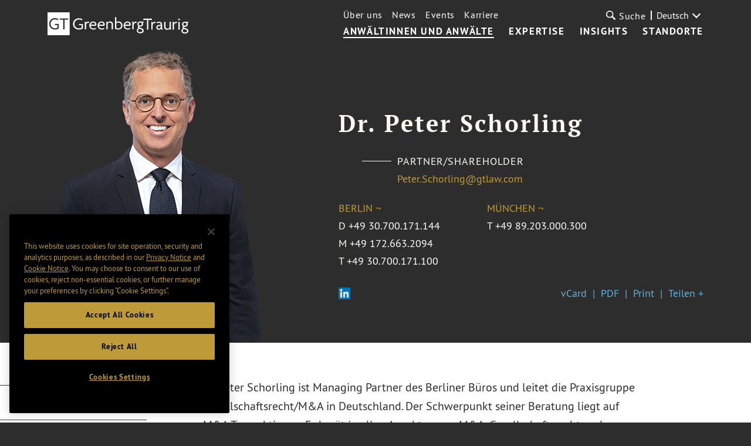

--- FILE ---
content_type: text/html; charset=utf-8
request_url: https://www.gtlaw.com/de/professionals/s/schorling-dr-peter
body_size: 16706
content:



<!DOCTYPE html>

<html ng-app="gtlaw" lang="de">
<head>
    <meta name="viewport" content="width=device-width, initial-scale=1">
    <link rel="icon" href="/favicon.ico" type="image/x-icon" />

    

    <!-- OneTrust Cookies Consent Notice start -->
    <script type="text/javascript" src="https://cdn.cookielaw.org/consent/6c184864-bc96-4b09-ab95-50eb0455389b/OtAutoBlock.js" data-document-language="true"></script>
    <script src="https://cdn.cookielaw.org/scripttemplates/otSDKStub.js" type="text/javascript" charset="UTF-8" data-domain-script="6c184864-bc96-4b09-ab95-50eb0455389b"></script>
    <script type="text/javascript">
        function OptanonWrapper() { }
    </script>
    <!-- OneTrust Cookies Consent Notice end -->


        <!-- Google Tag Manager -->
        <script>
        (function(w,d,s,l,i){w[l]=w[l]||[];w[l].push({'gtm.start':
        new Date().getTime(),event:'gtm.js'});var f=d.getElementsByTagName(s)[0],
        j=d.createElement(s),dl=l!='dataLayer'?'&l='+l:'';j.async=true;j.src=
        'https://www.googletagmanager.com/gtm.js?id='+i+dl;f.parentNode.insertBefore(j,f);
        })(window,document,'script','dataLayer','GTM-KNL4KD5');</script>
        <!-- End Google Tag Manager -->

    <link rel="canonical" href="https://www.gtlaw.com/de/professionals/s/schorling-dr-peter" />
    <link rel="alternate" href="https://www.gtlaw.com/en/professionals/s/schorling-dr-peter" hreflang="en" />
    <link rel="alternate" href="https://www.gtlaw.com/de/professionals/s/schorling-dr-peter" hreflang="de" />

    <title>Dr. Peter Schorling | Gesellschaftsrecht Anwalt | Greenberg Traurig LLP</title>
    <meta name="ik-alt-image" content="https://www.gtlaw.com/de/-/media/images/team/s/schorling_peter/schorling_peter.jpg?rev=de815fa5ba7c46638956e8291b6482ce&amp;sc_lang=de&amp;hash=F835102B3E812CD7426373DBB0B7AAA4" />
<meta name="title" content="Dr. Peter Schorling | Gesellschaftsrecht Anwalt | Greenberg Traurig LLP" />
<meta name="description" content="" />
<meta name="keywords" content="" />

<meta property="og:url" content="https://www.gtlaw.com/de/professionals/s/schorling-dr-peter" />
<meta property="og:type" content="website" />
<meta property="og:title" content="Dr. Peter Schorling | Gesellschaftsrecht Anwalt | Greenberg Traurig LLP" />
<meta property="og:description" content="" />

    <meta property="og:image" content="https://www.gtlaw.com/de/-/media/images/team/s/schorling_peter/schorling_peter_small.png?rev=bc481dbe484441baab1b39504d067bd8&amp;sc_lang=de&amp;hash=15AFEDF375D47B8D891F5978455EE4AA" />

<meta name="twitter:card" content="summary">
<meta name="twitter:site" content="@gt_law">
<meta name="twitter:title" content="Dr. Peter Schorling | Gesellschaftsrecht Anwalt | Greenberg Traurig LLP">
<meta name="twitter:dnt" content="on">
<meta name="twitter:description" content="">

    <meta name="twitter:image:src" content="https://www.gtlaw.com/de/-/media/images/team/s/schorling_peter/schorling_peter_small.png?rev=bc481dbe484441baab1b39504d067bd8&amp;sc_lang=de&amp;hash=15AFEDF375D47B8D891F5978455EE4AA">

<meta name="limitfilter" content="Anwaltssuche">
<meta name="oni_section" content="Anwaltssuche">
<meta name="oni_name" content="Dr. Peter Schorling">
<meta name="oni_name2" content="Dr. Peter Schorling">
<meta name="oni_name3" content="Dr. Peter Schorling">
<meta name="robots" content="INDEX, FOLLOW">

    <link href="/assets/main/site/css/site.v-75jl5ydnbiurjz3upkmha.css" rel="stylesheet">
    <link href="/assets/main/site/css/print.v-vrggcjns8qcdnsykc07avw.css" media="print" rel="stylesheet">
    <script src='https://www.google.com/recaptcha/api.js'></script>
</head>
<body>
        <!-- Google Tag Manager (noscript) -->
        <noscript>
            <iframe src="https://www.googletagmanager.com/ns.html?id=GTM-KNL4KD5" height="0" width="0" style="display:none;visibility:hidden"></iframe>
        </noscript>
        <!-- End Google Tag Manager (noscript) -->

    <!--stopindex-->
    <a tabindex="0" class="skip-main" href="#main-content">Skip to main content</a>
<nav class="site-nav white-text" ng-controller="Header" data-languages="[&quot;ar&quot;,&quot;de&quot;,&quot;en&quot;,&quot;en-GB&quot;,&quot;es&quot;,&quot;he&quot;,&quot;it&quot;,&quot;ja&quot;,&quot;ko&quot;,&quot;nl&quot;,&quot;pl&quot;,&quot;pt&quot;,&quot;zh&quot;]" id="site-nav--js">
    <a href="/de" class="site-logo">
        <img alt="home" class="site-nav__logo" src="/-/media/images/global-sitewide-images/logo_white.svg?rev=3ce6eb2889564453ba93e7fb611f7cad&amp;hash=30E486FAECD8ED3D3C294F0B6B93B346">
    </a>
    <input type="hidden" id="LogoBlack" value="/-/media/images/global-sitewide-images/logo.svg?rev=d07323a607914ace919ae5feec7c119b&amp;hash=59AF347B3177907F6747626218361229" />
    <input type="hidden" id="LogoWhite" value="/-/media/images/global-sitewide-images/logo_white.svg?rev=3ce6eb2889564453ba93e7fb611f7cad&amp;hash=30E486FAECD8ED3D3C294F0B6B93B346" />
    <div class="site-nav__nav-container">
        
        <ul class="site-nav__primary">
                        <li class="site-nav__primary-item">
                            <a class="site-nav__primary-link is-active" href="/de/professionals">Anwältinnen und Anwälte</a>
                        </li>
                        <li class="site-nav__primary-item">
                            <a class="site-nav__primary-link " href="/de/capabilities">Expertise</a>
                        </li>
                        <li class="site-nav__primary-item">
                            <a class="site-nav__primary-link " href="/de/insights">Insights</a>
                        </li>
                        <li class="site-nav__primary-item">
                            <a class="site-nav__primary-link " href="/de/locations">Standorte</a>
                        </li>
        </ul>
        <div class="site-nav__secondary">
            <ul class="site-nav__secondary-list">
                            <li class="site-nav__secondary-item">
                                <a class="site-nav__secondary-link " href="/de/our-firm">Über uns</a>
                            </li>
                            <li class="site-nav__secondary-item">
                                <a class="site-nav__secondary-link " href="/de/news">News</a>
                            </li>
                            <li class="site-nav__secondary-item">
                                <a class="site-nav__secondary-link " href="/de/events">Events</a>
                            </li>
                            <li class="site-nav__secondary-item">
                                <a class="site-nav__secondary-link " href="https://www.gtlaw.com/de/general/careers/berlin/karriere">Karriere</a>
                            </li>
            </ul>
                <button tabindex="0" class="site-nav__search-button" id="site-nav__search-button--js" type="button">
                    <div class="site-nav__search-submit-button-flex-container">
                        <span class="site-nav__search-submit-button-icon">
                            <svg aria-labelledby="loupe--368272" class="icon icon--loupe" role="img" alt="">
                                <title id="loupe--368272">search menu</title>
                                <use xlink:href="/-/media/images/system/icons.svg?rev=7208051fff604d3a89f4f496595d96e1&amp;hash=7B4C549A7836D816CAC00638FC7740BF#loupe"></use>
                            </svg>
                        </span>
                        <span class="site-nav__search-button-text">Suche</span>
                    </div>
                </button>
            <div tabindex="0" class="language-select">
                <div class="drop-down drop-down-language arrow-right">

                    <div class="current-selection">Deutsch</div>
                    <ul class="site-nav__language-toggle--js drop-down-options">
                            <li class="drop-down-option">
                                <a href="https://www.gtlaw.com/ar/professionals/s/schorling-dr-peter">العربية</a>
                            </li>
                            <li class="drop-down-option">
                                <a href="https://www.gtlaw.com/en/professionals/s/schorling-dr-peter">English</a>
                            </li>
                            <li class="drop-down-option">
                                <a href="https://www.gtlaw.com/en-gb/professionals/s/schorling-dr-peter">English (United Kingdom)</a>
                            </li>
                            <li class="drop-down-option">
                                <a href="https://www.gtlaw.com/es/professionals/s/schorling-dr-peter">espa&#241;ol</a>
                            </li>
                            <li class="drop-down-option">
                                <a href="https://www.gtlaw.com/he/professionals/s/schorling-dr-peter">עברית</a>
                            </li>
                            <li class="drop-down-option">
                                <a href="https://www.gtlaw.com/it/professionals/s/schorling-dr-peter">italiano</a>
                            </li>
                            <li class="drop-down-option">
                                <a href="https://www.gtlaw.com/ja/professionals/s/schorling-dr-peter">日本語</a>
                            </li>
                            <li class="drop-down-option">
                                <a href="https://www.gtlaw.com/ko/professionals/s/schorling-dr-peter">한국어</a>
                            </li>
                            <li class="drop-down-option">
                                <a href="https://www.gtlaw.com/nl/professionals/s/schorling-dr-peter">Nederlands</a>
                            </li>
                            <li class="drop-down-option">
                                <a href="https://www.gtlaw.com/pl/professionals/s/schorling-dr-peter">polski</a>
                            </li>
                            <li class="drop-down-option">
                                <a href="https://www.gtlaw.com/pt/professionals/s/schorling-dr-peter">portugu&#234;s</a>
                            </li>
                            <li class="drop-down-option">
                                <a href="https://www.gtlaw.com/zh/professionals/s/schorling-dr-peter">中文</a>
                            </li>
                    </ul>
                </div>
            </div>
        </div>
        <form class="site-nav__search-form" id="headerSearch" action="/sitesearch" ng-controller="SiteSearchHeader">
            <div class="site-nav__search-field-container">
                <label class="site-nav__search-field-label">
                    <span class="site-nav__search-field-label-text"></span>
                    <input class="site-nav__search-field" id="site-nav__search-field--js" ng-model="keyword" ng-change="typeAheadKeyup()" type="text" name="keyword">
                </label>
                <button class="site-nav__search-submit-button" type="submit">
                    <span class="site-nav__search-submit-button-icon">
                        <svg aria-labelledby="loupe--241101" class="icon icon--loupe" role="img" alt="">
                            <title id="loupe--241101">submit search</title>
                            <use xmlns:xlink="http://www.w3.org/1999/xlink" xlink:href="/-/media/images/system/icons.svg?rev=7208051fff604d3a89f4f496595d96e1&amp;hash=7B4C549A7836D816CAC00638FC7740BF#loupe"></use>
                        </svg>
                    </span>
                </button>
            </div>
            <div class="type-ahead-container" ng-show="typeAheadResults.length > 0">
                <ul>
                    <li class="type-ahead" ng-repeat="typeahead in typeAheadResults"><a class="title lazy-show lazy-show--from-bottom ng-lazyshow" ng-click="setKeywordHeader(typeahead)">{{typeahead}}</a></li>
                </ul>
            </div>
        </form>
    </div>
    <button aria-label="search menu and mobile navigation" class="site-nav__search-overlay-button" id="site-nav__search-overlay-button--js" type="button">
        <div class="site-nav__search-overlay-icon"></div>
    </button>
</nav>
    <!--startindex-->
    <div id="main-content">
        <input type="hidden" id="ShareLabel" value="Teilen +" />
<input type="hidden" id="ShareMinusLabel" value="Teilen -" />

<main class="page-bio-detail">
    <!--stopindex-->
    <div class="bio-hero">
                <div class="image-container">
                    <img src="/-/media/images/team/s/schorling_peter/schorling_peter_large.png?rev=75077ed8400147359b269a5ac0a4f76c&amp;sc_lang=de&amp;hash=BA6A06B1DACB1DEC3DB5BD8723CCC8EA" alt="Dr. Peter Schorling" />
                </div>

        <div class="bio-content">
            <div class="main-content">
                <h1 class="name">
                    Dr. Peter Schorling
                </h1>
                    <span class="main-title">Partner/Shareholder</span>
                                    <a href="javascript:window.open(&#39;/EmailDisclaimer?emailprefix=Peter.Schorling&amp;emaildomain=gtlaw.com&#39;,&#39;disclaimer&#39;,&#39;height=540,width=640,location=no,menubar=no,resizable=no,scrollbars=no,toolbar=no,status=no,left=100,top=100&#39;);void(0);" class="email email-disclaimer--js">
                        <span>Peter.Schorling@gtlaw.com</span>
                    </a>
            </div>
                <div class="offices">

                        <div class="office-item">
                            <a href="/de/locations/berlin" class="office-link">Berlin ¬</a>
                                <span class="phone">
                                    <span class="number-type">D</span>
                                    <a href="tel:+49 30.700.171.144" class="full-number">+49 30.700.171.144</a>
                                </span>
                                                            <span class="phone">
                                    <span class="number-type">M</span>
                                    <a href="tel:+49 172.663.2094" class="full-number">+49 172.663.2094</a>
                                </span>
                                                                                                                    <span class="phone">
                                    <span class="number-type">T</span>
                                    <a href="tel:+49 30.700.171.100" class="full-number">+49 30.700.171.100</a>
                                </span>
                                                    </div>
                        <div class="office-item">
                            <a href="/de/locations/munich" class="office-link">München ¬</a>
                                                                                                                                                <span class="phone">
                                    <span class="number-type">T</span>
                                    <a href="tel:+49 89.203.000.300" class="full-number">+49 89.203.000.300</a>
                                </span>
                                                    </div>
                </div>

            <div class="social-content">
                <div class="social">

                        <a href="https://www.linkedin.com/in/peter-schorling-28825217/" target="_blank" class="social-item icon">
                            <img src="/-/media/images/social/connector/linkedin.png?rev=7c7ecb11eefa48c5addab95dc792f617&amp;hash=B67157B71A7E829D2A0A51E1AA65F902" alt="LinkedIn" />
                        </a>
                    
                                    </div>
                <div class="share">
                    <a class="share-item" href="/sitecore/api/ssc/webapi/vcard/1/GetVCard/?itemGuid=8d3d3449-1679-4857-a237-a07a9b2af5b2">vCard</a>
                    <a class="share-item" href="https://1npdf11.onenorth.com/pdfrenderer.svc/v1/abcpdf11/GetRenderedPdfByUrl/Schorling Dr Peter.pdf/?url=https%3a%2f%2fwww.gtlaw.com%2fde%2fprofessionals%2fs%2fschorling-dr-peter%3fformat%3dpdf&amp;attachment=false" target="_blank">PDF</a>
                    <a class="share-item" href="#" onclick="window.print()">Print</a>
                    <a class="share-item share-button" href="javascript:void(0)">Teilen +</a>
                    <div class="bio-share-tool">
    <div class="bio-share-tools">

<ul class="share-tool-links">
            <li class="share-tool-link-container">
                <a href="http://www.linkedin.com/shareArticle?mini=true&amp;url=https%3a%2f%2fwww.gtlaw.com%2fde%2fprofessionals%2fs%2fschorling-dr-peter" class="share-tool-link share-tool-link--js" aria-label="Share via LinkedIn">
                    <img src="/-/media/images/social/connector/linkedin.png?rev=7c7ecb11eefa48c5addab95dc792f617&amp;hash=B67157B71A7E829D2A0A51E1AA65F902" alt="LinkedIn" />
                </a>
            </li>
            <li class="share-tool-link-container">
                <a href="http://twitter.com/intent/tweet?url=https%3a%2f%2fwww.gtlaw.com%2fde%2fprofessionals%2fs%2fschorling-dr-peter" class="share-tool-link share-tool-link--js" aria-label="Share via X">
                    <img src="/-/media/images/social/connector/twitter.png?rev=45d0ba7ad4b94315942116fdd40ef6d9&amp;hash=742281C5C37E23D37E852D60DC8D0187" alt="X" />
                </a>
            </li>
            <li class="share-tool-link-container">
                <a href="https://facebook.com/sharer/sharer.php?u=https%3a%2f%2fwww.gtlaw.com%2fde%2fprofessionals%2fs%2fschorling-dr-peter" class="share-tool-link share-tool-link--js" aria-label="Share via Facebook">
                    <img src="/-/media/images/social/connector/facebook.png?rev=aec823fee8844656a500420b62e11eb5&amp;hash=F15BE87120AF6E89B5F5CE0458E389A8" alt="Facebook" />
                </a>
            </li>
    <li class="share-tool-link-container">
        <a href="mailto:?body=https%3a%2f%2fwww.gtlaw.com%2fde%2fprofessionals%2fs%2fschorling-dr-peter" aria-label="Share link by email" class="share-tool-link icon-envelope"></a>
    </li>
    <li class="share-tool-link-container">
        <a href="javascript:void(0)" onclick="window.print()" aria-label="Print" class="share-tool-link icon-print"></a>
    </li>
</ul>
    </div>
</div>
                </div>
            </div>
            <!--startindex-->
        </div>
    </div>
    <!--startindex-->
        <noscript>
                <p>Berlin &#172;</p>
                <p>M&#252;nchen &#172;</p>
        </noscript>
    <div class="bio-main">
        <!--stopindex-->
        <div role="navigation" aria-label="Subnavigation" class="page-navigation page-navigation--js hide-page-nav-mobile">
    <div class="nav-mobile-prompt">Quicklinks</div>
    <div class="navigation-area lazy-show lazy-show--from-left lazy-show--js">
    </div>
        <input type="hidden" id="ExpandAll" value="ALLE" />
        <input type="hidden" id="CollapseAll" value="WENIGER" />
        <button class="expand-all expand-all--js">
            <span>ALLE</span>
        </button>
</div>
        <!--startindex-->
        <div class="main-content rich-text">
            <section aria-labelledby="profileHeading" class="section--js" data-index="0">
                <!--stopindex-->
                <h2 id="profileHeading" class="section-header lazy-show lazy-show--from-right lazy-show--js " style="display: none;">Profil</h2>
                <!--startindex-->
                <input type="hidden" id="ReadMoreLabel" value="Mehr +" />
<input type="hidden" id="ReadLessLabel" value="Weniger -" />

    <div class="rich-text"><p>Dr. Peter Schorling ist Managing Partner des Berliner B&uuml;ros und leitet die Praxisgruppe Gesellschaftsrecht/M&amp;A in Deutschland. Der Schwerpunkt seiner Beratung liegt auf M&amp;A Transaktionen. Er ber&auml;t in allen Aspekten von M&amp;A, Gesellschaftsrecht und Immobilienrecht. Er verf&uuml;gt &uuml;ber umfassende Expertise in den Bereichen Buy-Side- und Sell-Side-Transaktionen, Private Equity, Joint Ventures, Unternehmensrestrukturierungen und Kapitalm&auml;rkte. Dazu geh&ouml;ren auch insbesondere grenz&uuml;berschreitende Projekte f&uuml;r internationale Mandaten. Er verf&uuml;gt &uuml;ber umfangreiche Erfahrung in der Beratung von Mandanten aus den Sektoren Immobilienwirtschaft, Data Center, sowie Medien, Technologie und Telekommunikation.</p>
<p>Aufgrund seiner vielf&auml;ltigen Erfahrung wird Dr. Peter Schorling in s&auml;mtlichen Anwaltsverzeichnissen als f&uuml;hrender Berater gew&uuml;rdigt. Er gilt als &bdquo;hervorragender Anwalt&ldquo; und als &bdquo;scharfsinnig und ein schneller Denker, wodurch er sich in Verhandlungen z&uuml;gig anpassen kann&ldquo; (Chambers and Partners 2024 und 2025).&nbsp;Vom&nbsp;<em>Handelsblatt&nbsp;</em>wurde er zum &bdquo;Anwalt des Jahres 2018 und 2017, Private Equity&ldquo; gek&uuml;rt. Dar&uuml;ber hinaus wird er von&nbsp;JUVE seit 2015 und von&nbsp;Who is Who Legal&nbsp;seit<em> 2016 </em>als &bdquo;F&uuml;hrender Partner im Immobilienwirtschaftsrecht&ldquo; ausgezeichnet. Chambers Ranked ihn seit 2010 f&uuml;r seine Arbeit im Immobilienrecht und seit 2022 f&uuml;r seine Expertise im Bereich Corporate/M&amp;A.</p>
<p>Vor seinem Wechsel zu Greenberg Traurig war Dr. Peter Schorling Partner bei anderen f&uuml;hrenden internationalen Kanzleien und arbeitete au&szlig;erdem f&uuml;r Merrill Lynch, Global Principal Investments in London.</p>
<p>Schwerpunkte
</p>
<ul>
    <li>Mergers &amp; Acquisitions (private and public)
    </li>
    <li>Joint Ventures
    </li>
    <li>Gesellschaftsrecht
    </li>
    <li>Immobilientransaktionen
    </li>
</ul></div>


            </section>

                <section aria-labelledby="capabilitiesHeading" class="section--js " data-index="1">
                    <h2 id="capabilitiesHeading" class="section-header lazy-show lazy-show--from-right lazy-show--js">Expertise</h2>
                    <div class="inline-list lazy-show lazy-show--from-bottom lazy-show--js">

                        <div class="list-section">
                                <a class="list-item-link" href="/de/capabilities/corporate">Gesellschaftsrecht</a>
                                <a class="list-item-link" href="/de/capabilities/venture-capital-emerging-technology">Venture Capital & Neue Technologien</a>
                                <a class="list-item-link" href="/de/capabilities/real-estate">Immobilienwirtschaftsrecht </a>
                                <a class="list-item-link" href="/de/capabilities/corporate/mergers-acquisitions">M&A</a>
                                <a class="list-item-link" href="/de/capabilities/corporate/private-equity">Private Equity</a>
                                <a class="list-item-link" href="/de/capabilities/real-estate/real-estate-investment-trusts-reits">Real Estate Investment Trusts (REITs)</a>
                                <a class="list-item-link" href="/de/capabilities/real-estate/real-estate-funds">Immobilienfonds</a>
                                <a class="list-item-link" href="/de/capabilities/corporate/institutional-investors">Institutional Investors</a>
                                <a class="list-item-link" href="/de/capabilities/hospitality">Hotels</a>
                                <a class="list-item-link" href="/de/capabilities/innovation-artificial-intelligence">Innovation und künstliche Intelligenz</a>
                        </div>
                    </div>
                </section>
                                        <section aria-labelledby="experienceAndAffiliationsHeading" class="section--js" data-index="3">
                    <h2 id="experienceAndAffiliationsHeading" class="section-header lazy-show lazy-show--from-right lazy-show--js">Anerkennung durch den Markt</h2>
                    <div class="lazy-show lazy-show--from-bottom lazy-show--js">
                        

                            <div class="accordion accordion--js">
                                <div class="accordion-label">
                                    <label>Auszeichnungen</label>
                                    <button class="plus-icon" aria-label="Toggle expand or collapse of accordion"></button>
                                </div>
                                <div class="accordion-container">
                                    <div class="accordion-content">
                                        <ul>
    <li>Ausgew&auml;hlt von <em>The Legal 500 EMEA</em>, 2022-2025<br />
    <ul>
        <li>Gesellschaftsrecht</li>
        <li>M&amp;A: mittlere Deals</li>
        <li>Immobilienwirtschaftsrecht</li>
    </ul>
    </li>
    <li>Gelistet in <em>Chambers Global</em>, Germany - Corporate/M&amp;A: Mid-Market, 2023-2025</li>
    <li>Gelistet in <em>Chambers Europe</em>
    <ul>
        <li>Immobilienwirtschaftsrecht, 2016-2024</li>
        <li>Corporate/M&amp;A: Mid-Market, 2023-2024</li>
    </ul>
    </li>
    <li>Gelistet in <em>IFLR1000</em>, "Notable Practitioner", M&amp;A, 2019-2022</li>
    <li>Empfohlen von&nbsp;<em>Handelsblatt/Best Lawyers&nbsp;</em>&nbsp;als einer der f&uuml;hrenden Anw&auml;lte f&uuml;r Gesellschaftsrecht und Venture Capital 2020-2025</li>
    <li>Empfohlen von&nbsp;<em>Handelsblatt/Best Lawyers</em>&nbsp;als einer der f&uuml;hrenden Anw&auml;lte f&uuml;r die Bereiche M&amp;A, Immobilienwirtschaftsrecht und Private Equity in Deutschland 2018-2025</li>
    <li>JUVE Handbuch f&uuml;r Wirtschaftskanzleien:
    <ul>
        <li>F&uuml;hrender Partner im Immobilienwirtschaftsrecht,&nbsp;<em>JUVE&nbsp;</em>2017-2025</li>
    </ul>
    </li>
    <li>&bdquo;Peter Schorling ist ein beeindruckender Anwalt &ndash; er ist immer erreichbar, hat kluge Ideen und w&auml;gt sehr genau ab, in welchen Punkten seine Mandanten nachgeben sollen und in welchen nicht.&ldquo; (<em>Chambers and Partners</em>, 2025)</li>
    <li>&bdquo;Er ist scharfsinnig und ein schneller Denker, was es ihm erm&ouml;glicht, sich schnell an Verhandlungen anzupassen; Ich w&uuml;rde jeden Kampf zusammen mit ihm aufnehmen." (<em>Chambers and Partners</em>, 2024)</li>
    <li>"besonders schnell in der Bearbeitung verschiedener Themen, sehr pragmatisch, sehr gutes Branchenwissen", Mandant (<em>JUVE</em>, 2023/2024)</li>
    <li>"unternehmerisch und fachlich versiert", Wettbewerber (<em>JUVE</em>, 2023/2024)</li>
    <li>,,Peter Schorling: Im besten Sinne unser trusted Advisor &ndash; er hat eine wahnsinnig schnelle Auffassungsgabe, beh&auml;lt zu jeder Zeit den Blick f&uuml;r das Ganze und verhandelt unglaublich stark. Wir sind zusammen schon eine erhebliche Wegstrecke gegangen und freuen uns, Peter Schorling auch in Zukunft an unserer Seite zu wissen.&ldquo; (<em>The Legal 500</em>, 2023)</li>
    <li>,,Peter Schorling ist punktgenau und verhandlungsstark. Er ist der Gegenseite meist drei Schritte voraus.&ldquo; (<em>The Legal 500</em>, 2023)</li>
    <li>&bdquo;Peter Schorling wird aufgrund seiner St&auml;rke im deutschen Markt in die Rangliste aufgenommen. Er ist gut positioniert, um grenz&uuml;berschreitende &Uuml;bernahmen abzuwickeln genauso wie bei der Gr&uuml;ndung von Joint Ventures in den verschiedensten Branchen zu beraten."&nbsp;(<em>Chambers and Partners,</em>&nbsp;2023)</li>
    <li>&bdquo;Peter Schorling zeichnet sich durch hervorragende analytische F&auml;higkeiten aus, die es ihm erm&ouml;glichen, komplexe Sachverhalte und Strukturen schnell zu &uuml;berblicken.&ldquo; (<em>Chambers and Partners,</em>&nbsp;2023)</li>
    <li>&bdquo;Er ist klug und versiert und versteht die komplexen Zusammenh&auml;nge der Mandate.&ldquo;&nbsp;(<em>Chambers and Partners,</em>&nbsp;2023)</li>
    <li>&bdquo;Peter Schorling ist ein hervorragender Berater und Begleiter bei komplexen internationalen Akquisitionen.&ldquo; (<em>Chambers and Partners,</em>&nbsp;2023)</li>
    <li>&bdquo;Er versteht es, auch die komplexesten Probleme zu l&ouml;sen, was in Verhandlungen zu einer sehr hohen Probleml&ouml;sungskompetenz f&uuml;hrt. Er ist auch jederzeit sehr kurzfristig verf&uuml;gbar und sorgt mit seinem Team f&uuml;r eine sehr schnelle Abwicklung."&nbsp;(<em>Chambers and Partners,</em>&nbsp;2022)</li>
    <li>&bdquo;besonders schnell, pragmatisch, sehr gutes Branchenwissen&ldquo;&nbsp;(<em>JUVE,&nbsp;</em>2022)</li>
    <li>&bdquo;F&uuml;r Transaktionen ist das Team um Dr. Peter Schorling ein echtes Powerhouse, welches schnell und effizient agiert. Durch die mittlerweile stark gewachsene Partnerriege k&ouml;nnen wir jederzeit auf den richtigen Anwalt f&uuml;r das jeweilige Thema zugreifen. Die junge Generation besticht durch ihre Fachkompetenz und Pragmatik.&ldquo;&nbsp;(<em>The Legal 500</em>, 2022)</li>
    <li>&bdquo;Dr. Peter Schorling f&uuml;hrt ein echtes Team, das Mandate effizient und ohne Reibungsverluste bearbeitet.&ldquo;&nbsp;(<em>The Legal 500</em>, 2022)</li>
    <li>&bdquo;Superstar ohne Ego mit messerscharfen Verstand&ldquo;&nbsp;(<em>The Legal 500</em>, 2021)</li>
    <li>&bdquo;Dr. Peter Schorling zeichnet sich durch eine bedingungslose Identifikation mit den Zielen des Mandanten und ein &uuml;berdurchschnittliches Verhandlungsgeschick aus. Er ist bescheiden und absolut ergebnisorientiert.&ldquo;&nbsp;(<em>The Legal 500</em>, 2021)&nbsp;</li>
    <li>&bdquo;Ausgezeichneter Anwalt, sehr kluger Kopf mit einem herragenden Team.&ldquo;&nbsp;(<em>The Legal 500</em>, 2021)</li>
    <li>&bdquo;Dr. Peter Schorling verbindet geschickt das Immobilienrecht mit dem Gesellschaftsrecht. Damit ist er f&uuml;r uns eine echte Waffe, insbesondere bei Share-Deal-Transaktionen.&ldquo;&nbsp;(<em>The Legal 500</em>, 2021)</li>
    <li>&bdquo;Dr. Schorling verbindet exzellente, &auml;u&szlig;erst pragmatische und vielseitige Beratung mit dem Fokus auf den Erfolg der Transaktion.&ldquo;&nbsp;(<em>The Legal 500</em>, 2021)</li>
    <li>&bdquo;exzellentes Verhandlungsgeschick und dadurch Top-Ergebnisse; bescheiden und unaufgeregt; tiefes wirtschaftliches Verst&auml;ndnis der Deals und daher nicht nur als Anwalt, sondern auch als Berater im Sinne eines ,vertrauensw&uuml;rdigen Unternehmensberater&lsquo; top; zudem unglaublich sympathisch.&ldquo;&nbsp;(<em>The Legal 500</em>, 2021)</li>
    <li>&bdquo;Peter Schorling, Oliver Markmann immer sehr reaktionsschnell, sehr unternehmerisch denkend und gute F&uuml;hrung in komplexen Situationen.&ldquo;&nbsp;(<em>The Legal 500</em>, 2021)</li>
    <li>&bdquo;Peter Schorling wird von einem Mandanten als ,mein bervorzugter und vertrauensw&uuml;rdigster Immobilienanwalt in Deutschland&lsquo; beschrieben.&ldquo;&nbsp;(<em>Chambers and Partners,</em>&nbsp;2021)</li>
    <li>&bdquo;brillanter Verhandlungsf&uuml;hrer und einer der schnellsten Anw&auml;lte, die ich kenne.&ldquo;&nbsp;(<em>Chambers and Partners,</em>&nbsp;2020)</li>
    <li>&bdquo;ausgesprochen l&ouml;sungsorientiert&ldquo;&nbsp;(<em>Chambers and Partners,</em>&nbsp;2020)</li>
    <li><em>Handelsblatt<em>/Best Lawyers</em></em>&nbsp;listet Peter Schorling 2020 und 2018 als Anwalt des Jahres im Bereich M&amp;A</li>
    <li>Teammitglied, <em>Chambers USA</em> Award for Excellence, Real Estate (2017)</li>
    <li>&bdquo;der ,fachlich pr&auml;zise&lsquo; Peter Schorling&ldquo; (<em>The Legal 500</em>, 2017)</li>
    <li>&bdquo;,bei Verhandlungen hart, aber konstruktiv und fair&lsquo;, Mandant&ldquo; (<em>JUVE,&nbsp;</em>2017)</li>
    <li>F&uuml;hrender Partner im Immobilienwirtschaftsrecht, <em>JUVE </em>2017, 2016 und 2015</li>
    <li><em>Who&lsquo;s Who Legal </em>zeichnet ihn 2016 im Bereich Real Estate als f&uuml;hrenden Anwalt aus und listet ihn 2017 erneut</li>
    <li>Empfohlen von <em>Best Lawyers</em> 2017 f&uuml;r M&amp;A sowie Private Equity und als Anwalt des Jahres in beiden Bereichen gek&uuml;rt</li>
    <li>&bdquo;der ,l&ouml;sungsorientierte und sehr engagierte&lsquo; Peter Schorling&ldquo; (<em>The Legal 500</em>, 2016)</li>
    <li>&bdquo;Mandanten loben seine verbindliche Herangehensweise und beschreiben ihn als ,sehr klar und verhandlungsstark&lsquo;&ldquo; (<em>Chambers and Partners,&nbsp;</em>2016)</li>
    <li>&bdquo;Mandanten loben den ,sorgf&auml;ltigen&lsquo; Peter Schorling f&uuml;r seine ,sehr gute Arbeit&lsquo;.&ldquo; (<em>Chambers and Partners,&nbsp;</em>2015)</li>
    <li>&bdquo;,exzellenten&lsquo; Peter Schorling&rdquo; (<em>The Legal 500</em>, 2015)</li>
    <li>&bdquo;Peter Schorling betreut den Bereich Gesellschaftsrecht und M&amp;A und ist ,erfahren, sympathisch und immer erreichbar&lsquo;.&ldquo; (<em>The Legal 500</em>, 2015)</li>
    <li>&bdquo;Mandanten sagen &uuml;ber Peter Schorling, er sei ein ,geschickter Verhandlungsf&uuml;hrer, der die Ziele seiner Mandanten versteht und sich bei Ver&auml;nderungen schnell anpasst.&lsquo; Weitere Befragte heben seine kreative Herangehensweise hervor: ,Er ist dynamisch und hat viele Ideen, um Probleme zu &uuml;berwinden.&lsquo;&ldquo; (<em>Chambers and Partners,</em> 2014)</li>
    <li>&bdquo;,sehr dienstleistungsorientiert u. reaktionsschnell, starkes Netzwerk bei Investoren in London, hilfreich auch bei strategischer Gesch&auml;ftsentwicklung&lsquo;&ldquo;, Mandant (<em>JUVE,&nbsp;</em>2014)</li>
    <li>&bdquo;Befragte beschreiben Peter Schorling als ,rising star&lsquo;&ldquo; (<em>Chambers and Partners,&nbsp;</em>2013)</li>
    <li>&bdquo;schnell, faire Abrechnung, f&uuml;hle mich in guten H&auml;nden&ldquo;, Mandant (<em>JUVE,&nbsp;</em>2013)</li>
    <li>&bdquo;Befragte bewundern Peter Schorling f&uuml;r seine ,detaillierte und effiziente&lsquo; Arbeitsweise. Einer seiner Mandanten bemerkt: ,Man &uuml;bergibt ihm ein bestimmte Aufgabe und er f&uuml;hrt diese pr&auml;zise aus.&lsquo;&ldquo; (<em>Chambers and Partners,&nbsp;</em>2012)</li>
    <li>&bdquo;,pragmatisch, wirtschaftlich denkend&lsquo;, ,engagiert sich stark f&uuml;r Mandanten und Deal&lsquo;, Mandanten&ldquo; (<em>JUVE,&nbsp;</em>2012)</li>
    <li>&bdquo;,auch unter Zeitdruck erstklassig&lsquo;, ,unternehmerisch denkender Anwalt&lsquo;, Mandanten&ldquo; (<em>JUVE,&nbsp;</em>2012)</li>
    <li>&bdquo;Laut Befragten ist Peter Schorling ,dynamisch und kundenfokussiert&lsquo;&ldquo; (<em>Chambers and Partners,&nbsp;</em>2010)</li>
</ul>
                                    </div>
                                </div>
                            </div>
                                            </div>
                </section>
                                <section aria-labelledby="credentialsHeading" class="section--js" data-index="4">
                        <h2 id="credentialsHeading" class="section-header lazy-show lazy-show--from-right lazy-show--js">Ausbildung</h2>
                        <div class="lazy-show lazy-show--from-bottom lazy-show--js">
                            <div class="two-col">
                                <div class="column">
                                        <div class="credential-label">Akademische Ausbildung</div>
                                        <ul>
                                                <li>
Zweites juristisches Staatsexamen, Berlin, 2002
<div>
<div>
<div id="_com_1" language="JavaScript"> </div>
</div>
</div>                                                </li>
                                                <li>
Dr. iur., Friedrich Schiller Universit&auml;t Jena, 2002                                                </li>
                                                <li>
<span>Erstes juristisches Staatsexamen, Ludwigs-Maximilian Universit&auml;t, M&uuml;nchen, 1998</span>                                                </li>
                                        </ul>
                                    
                                </div>
                                <div class="column">
                                        <div class="credential-label">Zulassung</div>
                                        <ul>
                                                    <li>
Deutschland                                                    </li>
                                        </ul>
                                                                                                                <div class="credential-label">Sprache</div>
                                        <ul>
                                                            <li>
                                                                Deutsch
                                                            </li>
                                                            <li>
                                                                Englisch
                                                            </li>
                                                            <li>
                                                                Französisch
                                                            </li>
                                        </ul>
                                </div>
                            </div>
                        </div>
                    </section>
        </div>
<div class="section--js" data-index="5">
    <div class="related-content news-insights-and-events" 
         ng-controller="NewsInsightsAndEvents" ng-cloak 
         data-related-id="8d3d3449-1679-4857-a237-a07a9b2af5b2" 
         data-page-type="Professionals" 
         data-language="de" 
         ng-init="setValues({&quot;Featured&quot;:[],&quot;FeaturedHasMore&quot;:false,&quot;Insights&quot;:{&quot;InsightsSearchResults&quot;:[],&quot;HasMoreResults&quot;:false},&quot;News&quot;:{&quot;NewsSearchResults&quot;:[{&quot;EntityId&quot;:&quot;ef05515c-2c61-4da2-bb9c-d5b000b9134d&quot;,&quot;EntityTitle&quot;:&quot;Greenberg Traurig Attorneys Recognized in IFLR1000 2025 Western Europe Rankings&quot;,&quot;Url&quot;:&quot;/de/news/2025/10/press-releases/greenberg-traurig-attorneys-recognized-in-iflr1000-2025-western-europe-rankings&quot;,&quot;Target&quot;:&quot;_self&quot;,&quot;Image&quot;:null,&quot;Level&quot;:null,&quot;Phone&quot;:null,&quot;Email&quot;:null,&quot;EmailDisclaimer&quot;:null,&quot;EmailLink&quot;:null,&quot;Type&quot;:&quot;Press Release&quot;,&quot;Locations&quot;:null,&quot;Services&quot;:null,&quot;Date&quot;:&quot;October 29, 2025&quot;,&quot;Abstract&quot;:null,&quot;ReadTime&quot;:&quot;2 min read&quot;,&quot;Source&quot;:&quot;&quot;,&quot;ButtonLabel&quot;:null,&quot;Title&quot;:null,&quot;StartDate&quot;:null,&quot;IkDate&quot;:&quot;10.29.2025&quot;,&quot;SortDate&quot;:&quot;2025-10-29T00:00:00&quot;,&quot;EventPresentationName&quot;:null},{&quot;EntityId&quot;:&quot;5f134d94-2974-4dfb-8f61-05741f5f2175&quot;,&quot;EntityTitle&quot;:&quot;Greenberg Traurig Strengthens Real Estate Financing, Restructuring Practices, Adding Dr. Anke Johann in Munich&quot;,&quot;Url&quot;:&quot;/de/news/2025/10/media-coverage/greenberg-traurig-strengthens-real-estate-financing-restructuring-practices-adding-dr-anke-johann-in-munich&quot;,&quot;Target&quot;:&quot;_self&quot;,&quot;Image&quot;:null,&quot;Level&quot;:null,&quot;Phone&quot;:null,&quot;Email&quot;:null,&quot;EmailDisclaimer&quot;:null,&quot;EmailLink&quot;:null,&quot;Type&quot;:&quot;Media Coverage&quot;,&quot;Locations&quot;:null,&quot;Services&quot;:null,&quot;Date&quot;:&quot;October 24, 2025&quot;,&quot;Abstract&quot;:null,&quot;ReadTime&quot;:&quot;Less than a minute&quot;,&quot;Source&quot;:&quot;Leaders League&quot;,&quot;ButtonLabel&quot;:null,&quot;Title&quot;:null,&quot;StartDate&quot;:null,&quot;IkDate&quot;:&quot;10.24.2025&quot;,&quot;SortDate&quot;:&quot;2025-10-24T00:00:00&quot;,&quot;EventPresentationName&quot;:null},{&quot;EntityId&quot;:&quot;b368e848-bdb5-409a-95c7-9d47da00e1f3&quot;,&quot;EntityTitle&quot;:&quot;Greenberg Traurig verst&#228;rkt den Praxisbereich Immobilienfinanzierung- und restrukturierung mit der Partnerin Dr. Anke Johann am Standort M&#252;nchen&quot;,&quot;Url&quot;:&quot;/de/news/2025/10/press-releases/greenberg-traurig-strengthens-real-estate-financing-adding-anke-johann-in-munich&quot;,&quot;Target&quot;:&quot;_self&quot;,&quot;Image&quot;:null,&quot;Level&quot;:null,&quot;Phone&quot;:null,&quot;Email&quot;:null,&quot;EmailDisclaimer&quot;:null,&quot;EmailLink&quot;:null,&quot;Type&quot;:&quot;Press Release&quot;,&quot;Locations&quot;:null,&quot;Services&quot;:null,&quot;Date&quot;:&quot;October 02, 2025&quot;,&quot;Abstract&quot;:null,&quot;ReadTime&quot;:&quot;2 min read&quot;,&quot;Source&quot;:&quot;&quot;,&quot;ButtonLabel&quot;:null,&quot;Title&quot;:null,&quot;StartDate&quot;:null,&quot;IkDate&quot;:&quot;10.02.2025&quot;,&quot;SortDate&quot;:&quot;2025-10-02T00:00:00&quot;,&quot;EventPresentationName&quot;:null},{&quot;EntityId&quot;:&quot;2ddd0e41-b556-4365-ae69-15d8bb66ce6f&quot;,&quot;EntityTitle&quot;:&quot;Greenberg Traurig, Taylor Wessing and Orrick Snag Rivals in Notable European Moves&quot;,&quot;Url&quot;:&quot;/de/news/2025/08/media-coverage/greenberg-traurig-taylor-wessing-and-orrick-snag-rivals-in-notable-european-moves&quot;,&quot;Target&quot;:&quot;_self&quot;,&quot;Image&quot;:null,&quot;Level&quot;:null,&quot;Phone&quot;:null,&quot;Email&quot;:null,&quot;EmailDisclaimer&quot;:null,&quot;EmailLink&quot;:null,&quot;Type&quot;:&quot;Media Coverage&quot;,&quot;Locations&quot;:null,&quot;Services&quot;:null,&quot;Date&quot;:&quot;August 04, 2025&quot;,&quot;Abstract&quot;:null,&quot;ReadTime&quot;:&quot;Less than a minute&quot;,&quot;Source&quot;:&quot;Law.com International&quot;,&quot;ButtonLabel&quot;:null,&quot;Title&quot;:null,&quot;StartDate&quot;:null,&quot;IkDate&quot;:&quot;08.04.2025&quot;,&quot;SortDate&quot;:&quot;2025-08-04T00:00:00&quot;,&quot;EventPresentationName&quot;:null}],&quot;HasMoreResults&quot;:true},&quot;PastEvents&quot;:{&quot;EventsSearchResults&quot;:[{&quot;EntityId&quot;:&quot;352108ba-eb7c-436d-bc07-bccc8319dbab&quot;,&quot;EntityTitle&quot;:&quot;EXPO REAL: Real Estate Fair and Conference in Munich&quot;,&quot;Url&quot;:&quot;/de/events/2025/10/expo-real-real-estate-fair-and-conference-in-munich&quot;,&quot;Target&quot;:&quot;_self&quot;,&quot;Image&quot;:&quot;&quot;,&quot;Level&quot;:null,&quot;Phone&quot;:null,&quot;Email&quot;:null,&quot;EmailDisclaimer&quot;:null,&quot;EmailLink&quot;:null,&quot;Type&quot;:&quot;Event&quot;,&quot;Locations&quot;:null,&quot;Services&quot;:null,&quot;Date&quot;:&quot;06 October 2025 - 10 October 2025&quot;,&quot;Abstract&quot;:null,&quot;ReadTime&quot;:&quot;&quot;,&quot;Source&quot;:&quot;Munich, Germany&quot;,&quot;ButtonLabel&quot;:&quot;&quot;,&quot;Title&quot;:null,&quot;StartDate&quot;:&quot;10/6/2025 9:00:00 AM&quot;,&quot;IkDate&quot;:&quot;10.06.2025&quot;,&quot;SortDate&quot;:&quot;2025-10-06T09:00:00&quot;,&quot;EventPresentationName&quot;:&quot;EXPO REAL: Real Estate Fair and Conference in Munich&quot;},{&quot;EntityId&quot;:&quot;c17f05e3-5db6-42f4-8dcd-fa2ba64e2086&quot;,&quot;EntityTitle&quot;:&quot;GT Talent Day 2025&quot;,&quot;Url&quot;:&quot;/de/events/2025/09/gt-talent-day-2025&quot;,&quot;Target&quot;:&quot;_self&quot;,&quot;Image&quot;:&quot;&quot;,&quot;Level&quot;:null,&quot;Phone&quot;:null,&quot;Email&quot;:null,&quot;EmailDisclaimer&quot;:null,&quot;EmailLink&quot;:null,&quot;Type&quot;:&quot;Event&quot;,&quot;Locations&quot;:null,&quot;Services&quot;:null,&quot;Date&quot;:&quot;26 September 2025&quot;,&quot;Abstract&quot;:null,&quot;ReadTime&quot;:&quot;&quot;,&quot;Source&quot;:&quot;Berlin, Germany&quot;,&quot;ButtonLabel&quot;:&quot;&quot;,&quot;Title&quot;:null,&quot;StartDate&quot;:&quot;9/26/2025 2:00:00 PM&quot;,&quot;IkDate&quot;:&quot;09.26.2025&quot;,&quot;SortDate&quot;:&quot;2025-09-26T14:00:00&quot;,&quot;EventPresentationName&quot;:&quot;Host, GT Talent Day 2025&quot;},{&quot;EntityId&quot;:&quot;9f7f06b6-37d3-4a6b-8011-552eebf23bda&quot;,&quot;EntityTitle&quot;:&quot;Greenberg Traurig Cocktail Reception @SuperReturn 2025&quot;,&quot;Url&quot;:&quot;/de/events/2025/06/greenberg-traurig-cocktail-reception-superreturn-2025&quot;,&quot;Target&quot;:&quot;_self&quot;,&quot;Image&quot;:&quot;&quot;,&quot;Level&quot;:null,&quot;Phone&quot;:null,&quot;Email&quot;:null,&quot;EmailDisclaimer&quot;:null,&quot;EmailLink&quot;:null,&quot;Type&quot;:&quot;Event&quot;,&quot;Locations&quot;:null,&quot;Services&quot;:null,&quot;Date&quot;:&quot;04 June 2025&quot;,&quot;Abstract&quot;:null,&quot;ReadTime&quot;:&quot;&quot;,&quot;Source&quot;:&quot;Berlin, Germany&quot;,&quot;ButtonLabel&quot;:&quot;&quot;,&quot;Title&quot;:null,&quot;StartDate&quot;:&quot;6/4/2025 6:00:00 PM&quot;,&quot;IkDate&quot;:&quot;06.04.2025&quot;,&quot;SortDate&quot;:&quot;2025-06-04T18:00:00&quot;,&quot;EventPresentationName&quot;:&quot;SuperReturn GT Cocktail Reception 2025, Host&quot;},{&quot;EntityId&quot;:&quot;7e3dd084-8fa2-4c15-bc5d-9b1df8995d49&quot;,&quot;EntityTitle&quot;:&quot;International Hospitality Client Dinner 2025&quot;,&quot;Url&quot;:&quot;/de/events/2025/04/international-hospitality-client-dinner-2025&quot;,&quot;Target&quot;:&quot;_self&quot;,&quot;Image&quot;:&quot;&quot;,&quot;Level&quot;:null,&quot;Phone&quot;:null,&quot;Email&quot;:null,&quot;EmailDisclaimer&quot;:null,&quot;EmailLink&quot;:null,&quot;Type&quot;:&quot;Event&quot;,&quot;Locations&quot;:null,&quot;Services&quot;:null,&quot;Date&quot;:&quot;01 April 2025&quot;,&quot;Abstract&quot;:null,&quot;ReadTime&quot;:&quot;&quot;,&quot;Source&quot;:&quot;Berlin, Germany&quot;,&quot;ButtonLabel&quot;:&quot;&quot;,&quot;Title&quot;:null,&quot;StartDate&quot;:&quot;4/1/2025 7:30:00 PM&quot;,&quot;IkDate&quot;:&quot;04.01.2025&quot;,&quot;SortDate&quot;:&quot;2025-04-01T19:30:00&quot;,&quot;EventPresentationName&quot;:&quot;International Hospitality Client Dinner 2025, Host&quot;}],&quot;HasMoreResults&quot;:true},&quot;UpcomingEvents&quot;:{&quot;EventsSearchResults&quot;:[],&quot;HasMoreResults&quot;:false},&quot;FeaturedPageSize&quot;:4,&quot;InsightsPageSize&quot;:4,&quot;NewsPageSize&quot;:4,&quot;EventsPageSize&quot;:4})">
            <!--stopindex-->
                <h2 class="section-header">News, Insights & Events</h2>
            <!--startindex-->

        <div>
            <div class="rich-text lazy-show lazy-show--from-right ng-lazyshow">
                <p></p>
            </div>
            <div class="related-section tabs--js rich-text lazy-show lazy-show--from-right ng-lazyshow">
                <div class="related-tabs">
                                            <button class="tab-item" data-index="1" ng-show="news.length > 0" ng-click="changeTabs()">News</button>
                                                                <button class="tab-item" data-index="3" ng-show="pastEvents.length > 0" ng-click="changeTabs()">Vergangene Events</button>
                                    </div>
                <div class="tab-content transition" data-index="0" ng-show="featured.length > 0">
                    <div class="insight-list">
                        <div class="insight-container js-time-element">
                            <div class="insight-item lazy-show lazy-show--from-bottom ng-lazyshow" ng-repeat="featureditem in featured">
                                <div class="insight-content">
                                    <div class="top">
                                        <date class="date">{{featureditem.Date}}</date>
                                        <span class="insight-type">
                                            {{featureditem.Type}}
                                        </span>
                                    </div>
                                    <div class="title-section">
                                        <a class="title lazy-show lazy-show--from-bottom ng-lazyshow" 
                                           ng-href="{{featureditem.Url}}" 
                                           ng-attr-target="{{featureditem.Target}}"
                                           ng-attr-ik-date="{{featureditem.IkDate}}">{{featureditem.EntityTitle}}</a>
                                        <span class="time-to-read time-to-read--js lazy-show lazy-show--from-right ng-lazyshow" ng-show="featureditem.ReadTime">{{featureditem.ReadTime}}</span>
                                    </div>
                                    <span class="article-type" ng-bind-html="featureditem.Source"></span>
                                </div>
                            </div>
                            <button class="view-more" ng-show="featuredHasMore == true" ng-click="nextPage('Featured')">
                                <span>Mehr +</span>
                            </button>
                        </div>
                    </div>
                </div>
                <div class="tab-content" data-index="1" ng-show="news.length > 0">
                    <div class="insight-list">
                        <div class="insight-container">
                            <div class="insight-item lazy-show lazy-show--from-bottom ng-lazyshow" ng-repeat="newsItem in news">
                                <div class="insight-content js-time-element">
                                    <div class="top">
                                        <date class="date">{{newsItem.Date}}</date>
                                        <span class="insight-type">
                                            {{newsItem.Type}}
                                        </span>
                                    </div>
                                    <div class="title-section">
                                        <a class="title lazy-show lazy-show--from-bottom ng-lazyshow" 
                                           ng-href="{{newsItem.Url}}" 
                                           ng-attr-target="{{newsItem.Target}}"
                                           ng-attr-ik-date="{{newsItem.IkDate}}">{{newsItem.EntityTitle}}</a>
                                        <span class="time-to-read time-to-read--js lazy-show lazy-show--from-right ng-lazyshow">{{newsItem.ReadTime}}</span>
                                    </div>
                                    <span class="article-type" ng-bind-html="newsItem.Source"></span>
                                </div>
                            </div>
                            <button class="view-more" ng-show="newsHasMore == true" ng-click="nextPage('News')">
                                <span>Mehr +</span>
                            </button>
                        </div>
                    </div>
                </div>
                <div class="tab-content" data-index="2" ng-show="insights.length > 0">
                    <div class="insight-list">
                        <div class="insight-container">
                            <div class="insight-item lazy-show lazy-show--from-bottom ng-lazyshow" ng-repeat="insightItem in insights">
                                <div class="insight-content">
                                    <div class="top">
                                        <date class="date">{{insightItem.Date}}</date>
                                        <span class="insight-type">
                                            {{insightItem.Type}}
                                        </span>
                                    </div>
                                    <div class="title-section">
                                        <a class="title lazy-show lazy-show--from-bottom ng-lazyshow" 
                                           ng-href="{{insightItem.Url}}" 
                                           ng-attr-target="{{insightItem.Target}}"
                                           ng-attr-ik-date="{{insightItem.IkDate}}">{{insightItem.EntityTitle}}</a>
                                        <span class="time-to-read lazy-show lazy-show--from-right ng-lazyshow">{{insightItem.ReadTime}}</span>
                                    </div>
                                    <span class="article-type" ng-bind-html="insightItem.Source"></span>
                                </div>
                            </div>
                            <button class="view-more" ng-show="insightsHasMore == true" ng-click="nextPage('Insights')">
                                <span>Mehr +</span>
                            </button>
                        </div>
                    </div>
                </div>
                <div class="tab-content" data-index="3">
                    <div class="insight-list">
                        <div class="insight-container">
                            <div class="insight-item lazy-show lazy-show--from-bottom ng-lazyshow" ng-repeat="eventItem in pastEvents">
                                <div class="insight-content">
                                    <div class="top">
                                        <date class="date">{{eventItem.Date}}</date>
                                        <span class="insight-type">
                                            {{eventItem.Type}}
                                        </span>
                                    </div>
                                    <div class="title-section">
                                        <a class="title lazy-show lazy-show--from-bottom ng-lazyshow" 
                                           ng-href="{{eventItem.Url}}" 
                                           ng-attr-target="{{eventItem.Target}}" 
                                           ng-attr-ik-speech-title="{{eventItem.EventPresentationName}}"
                                           ng-attr-ik-date="{{eventItem.IkDate}}">{{eventItem.EntityTitle}}
                                        </a>
                                    </div>
                                    <span class="article-type" ng-bind-html="eventItem.Source"></span>
                                </div>
                            </div>
                            <button class="view-more" ng-show="pastEventsHasMore == true" ng-click="nextPage('PastEvents')">
                                <span>Mehr +</span>
                            </button>
                        </div>
                    </div>
                </div>
                <div class="tab-content" data-index="4">
                    <div class="insight-list">
                        <div class="insight-container">
                            <div class="insight-item lazy-show lazy-show--from-bottom ng-lazyshow" ng-repeat="eventItem in upcomingEvents">
                                <div class="insight-content">
                                    <div class="top">
                                        <date class="date">{{eventItem.Date}}</date>
                                        <span class="insight-type">
                                            {{eventItem.Type}}
                                        </span>
                                    </div>
                                    <div class="title-section">
                                        <a class="title lazy-show lazy-show--from-bottom ng-lazyshow" 
                                           ng-href="{{eventItem.Url}}" 
                                           ng-attr-target="{{eventItem.Target}}" 
                                           ng-attr-ik-speech-title="{{eventItem.EventPresentationName}}"
                                           ng-attr-ik-date="{{eventItem.IkDate}}">{{eventItem.EntityTitle}}
                                        </a>
                                    </div>
                                    <span class="article-type" ng-bind-html="eventItem.Source"></span>
                                </div>
                            </div>
                            <button class="view-more" ng-show="upcomingEventsHasMore == true" ng-click="nextPage('UpcomingEvents')">
                                <span>Mehr +</span>
                            </button>
                        </div>
                    </div>
                </div>
            </div>
        </div>
    </div>
</div>
            <section style="display:none" aria-labelledby="relatedCapabilitiesHeading">
                <h2 id="relatedCapabilitiesHeading">Related Capabilities</h2>
                <div>
                        <a href="/de/capabilities/corporate">Gesellschaftsrecht</a>
                        <a href="/de/capabilities/venture-capital-emerging-technology">Venture Capital & Neue Technologien</a>
                        <a href="/de/capabilities/real-estate">Immobilienwirtschaftsrecht </a>
                        <a href="/de/capabilities/real-estate/real-estate-funds">Immobilienfonds</a>
                        <a href="/de/capabilities/real-estate/real-estate-investment-trusts-reits">Real Estate Investment Trusts (REITs)</a>
                        <a href="/de/capabilities/technology-media--telecommunications">Technologie, Medien und Telekommunikation</a>
                        <a href="/de/capabilities/labor--employment/global-benefits--compensation">Vergütung und Sonderleistungen</a>
                        <a href="/de/capabilities/corporate/mergers-acquisitions">M&A</a>
                        <a href="/de/capabilities/corporate/private-equity">Private Equity</a>
                        <a href="/de/capabilities/real-estate/real-estate-operations">Immobilienmanagement</a>
                        <a href="/de/capabilities/entertainment-media-sports">Medien und Entertainment </a>
                        <a href="/de/capabilities/retail">Einzelhandel</a>
                        <a href="/de/capabilities/corporate/institutional-investors">Institutional Investors</a>
                        <a href="/de/capabilities/hospitality">Hotels</a>
                        <a href="/de/capabilities/innovation-artificial-intelligence">Innovation und künstliche Intelligenz</a>
                </div>
            </section>
    </div>
</main>
    </div>
    <!--stopindex-->
    <input type="hidden" id="IsHomePage" />
<footer class="site-footer " id="site-footer--js">
    <div class="site-footer__footer" id="site-footer__placeholder--js"></div>
    <div class="site-footer__container " id="site-footer__container--js">
        <div class="site-footer__column site-footer__column--left">
                <ul class="site-footer__social-icon-list">

                            <li class="site-footer__social-icon-list-item">
                                <a class="site-footer__social-icon-link" href="https://www.linkedin.com/company/greenberg-traurig-llp">
                                    <img class="icon" alt=" GT LinkedIn" src="/-/media/images/footer-images/linkedin.png?rev=5087960573454535bdcf546b4468ec86&amp;sc_lang=de&amp;hash=EE7DE5102997C6F1E935F0A3C7F0EC51" style="height:32px; width:38px;" />
                                </a>
                            </li>
                            <li class="site-footer__social-icon-list-item">
                                <a class="site-footer__social-icon-link" href="https://www.facebook.com/GreenbergTraurigLLP/">
                                    <img class="icon" alt="Facebook" src="/-/media/images/footer-images/facebook.png?rev=74d0134952ca4ef08fa1955745dbf1ba&amp;sc_lang=de&amp;hash=54185B7CD9EF6FF83EA05F59424DBBB8" style="height:32px; width:17px;" />
                                </a>
                            </li>
                            <li class="site-footer__social-icon-list-item">
                                <a class="site-footer__social-icon-link" href="https://twitter.com/GT_Law">
                                    <img class="icon" alt=" GT Twitter" src="/-/media/images/footer-images/twitter.png?rev=f2dc77e9d4d74632a0ffab2e05136c85&amp;sc_lang=de&amp;hash=4087B8203A2467457E7ED7C185766986" style="height:32px; width:40px;" />
                                </a>
                            </li>
                            <li class="site-footer__social-icon-list-item">
                                <a class="site-footer__social-icon-link" href="https://instagram.com/gt_law/">
                                    <img class="icon" alt="GT Instagram" src="/-/media/images/footer-images/instagram.png?rev=afb3473661d540238e89b1e68caa9c91&amp;sc_lang=de&amp;hash=AAD05B799D5E9ED4A8BA76D4A8D9BA5C" style="height:32px; width:32px;" />
                                </a>
                            </li>
                </ul>
            <ul class="site-footer__link-list">
                    <li class="site-footer__link-list-item">
                        <a class="site-footer__link-list-link" href="/de/contactus">Kontakt</a>
                    </li>
                                                    <li class="site-footer__link-list-item">
                        <a class="site-footer__link-list-link" href="/de/general/footer/terms-of-use">Terms of Use</a>
                    </li>
                                    <li class="site-footer__link-list-item">
                        <a class="site-footer__link-list-link" href="/de/general/footer/european-offices-privacy-notice">European Offices Privacy Notice</a>
                    </li>
                                    <li class="site-footer__link-list-item">
                        <a class="site-footer__link-list-link" href="/de/general/footer/european-offices-privacy-notice">Datenschutzerklärung</a>
                    </li>
                                    <li class="site-footer__link-list-item">
                        <a class="site-footer__link-list-link" href="/de/general/footer/privacy-notice">Privacy Notice</a>
                    </li>
                                    <li class="site-footer__link-list-item">
                        <a class="site-footer__link-list-link" href="/de/general/footer/cookie-notice">Cookie Richtlinien</a>
                    </li>
                                    <li class="site-footer__link-list-item">
                        <a class="site-footer__link-list-link" href="https://www.gtlaw.com/de/general/footer/individual-office-disclosures/berlin-disclosure">Impressum</a>
                    </li>
                <li class="site-footer__link-list-item">
                    <a tabindex="0" class="optanon-toggle-display site-footer__link-list-link">Cookie settings</a>
                </li>
            </ul>
                <div class="site-footer__small-print-container site-footer__small-print-container-desktop">

                    <p class="site-footer__small-print">
<small>&copy; 2026 Greenberg Traurig, LLP. </small></p>
<p class="site-footer__small-print"><small>Attorney Advertising.</small></p>
<p class="site-footer__small-print">
<small>All rights reserved. </small></p>
                </div>
        </div>
        <div class="site-footer__column">
            <ul class="site-footer__column--right">
                    <li class="site-footer__office-list-item">
                        <a class="site-footer__office-link" href="/de/locations/abu-dhabi">Abu Dhabi˹</a>
                    </li>
                    <li class="site-footer__office-list-item">
                        <a class="site-footer__office-link" href="/de/locations/albany">Albany</a>
                    </li>
                    <li class="site-footer__office-list-item">
                        <a class="site-footer__office-link" href="/de/locations/amsterdam">Amsterdam</a>
                    </li>
                    <li class="site-footer__office-list-item">
                        <a class="site-footer__office-link" href="/de/locations/aspen">Aspen</a>
                    </li>
                    <li class="site-footer__office-list-item">
                        <a class="site-footer__office-link" href="/de/locations/atlanta">Atlanta</a>
                    </li>
                    <li class="site-footer__office-list-item">
                        <a class="site-footer__office-link" href="/de/locations/austin">Austin</a>
                    </li>
                    <li class="site-footer__office-list-item">
                        <a class="site-footer__office-link" href="/de/locations/berlin">Berlin ¬</a>
                    </li>
                    <li class="site-footer__office-list-item">
                        <a class="site-footer__office-link" href="/de/locations/boston">Boston</a>
                    </li>
                    <li class="site-footer__office-list-item">
                        <a class="site-footer__office-link" href="/de/locations/charlotte">Charlotte</a>
                    </li>
                    <li class="site-footer__office-list-item">
                        <a class="site-footer__office-link" href="/de/locations/chicago">Chicago</a>
                    </li>
                    <li class="site-footer__office-list-item">
                        <a class="site-footer__office-link" href="/de/locations/dallas">Dallas</a>
                    </li>
                    <li class="site-footer__office-list-item">
                        <a class="site-footer__office-link" href="/de/locations/delaware">Delaware</a>
                    </li>
                    <li class="site-footer__office-list-item">
                        <a class="site-footer__office-link" href="/de/locations/denver">Denver</a>
                    </li>
                    <li class="site-footer__office-list-item">
                        <a class="site-footer__office-link" href="/de/locations/dubai">Dubai‹</a>
                    </li>
                    <li class="site-footer__office-list-item">
                        <a class="site-footer__office-link" href="/de/locations/fort-lauderdale">Fort Lauderdale</a>
                    </li>
                    <li class="site-footer__office-list-item">
                        <a class="site-footer__office-link" href="/de/locations/gt-restructuring-berlin">GT Restructuring Berlin¯</a>
                    </li>
                    <li class="site-footer__office-list-item">
                        <a class="site-footer__office-link" href="/de/locations/gt-restructuring-munich">GT Restructuring München¯</a>
                    </li>
                    <li class="site-footer__office-list-item">
                        <a class="site-footer__office-link" href="/de/locations/houston">Houston</a>
                    </li>
                    <li class="site-footer__office-list-item">
                        <a class="site-footer__office-link" href="/de/locations/las-vegas">Las Vegas</a>
                    </li>
                    <li class="site-footer__office-list-item">
                        <a class="site-footer__office-link" href="/de/locations/london">London*</a>
                    </li>
                    <li class="site-footer__office-list-item">
                        <a class="site-footer__office-link" href="/de/locations/long-island">Long Island</a>
                    </li>
                    <li class="site-footer__office-list-item">
                        <a class="site-footer__office-link" href="/de/locations/los-angeles">Los Angeles</a>
                    </li>
                    <li class="site-footer__office-list-item">
                        <a class="site-footer__office-link" href="/de/locations/mexico-city">Mexico City+</a>
                    </li>
                    <li class="site-footer__office-list-item">
                        <a class="site-footer__office-link" href="/de/locations/miami">Miami</a>
                    </li>
                    <li class="site-footer__office-list-item">
                        <a class="site-footer__office-link" href="/de/locations/milan">Milan»</a>
                    </li>
                    <li class="site-footer__office-list-item">
                        <a class="site-footer__office-link" href="/de/locations/minneapolis">Minneapolis</a>
                    </li>
                    <li class="site-footer__office-list-item">
                        <a class="site-footer__office-link" href="/de/locations/munich">München ¬</a>
                    </li>
                    <li class="site-footer__office-list-item">
                        <a class="site-footer__office-link" href="/de/locations/new-jersey">New Jersey</a>
                    </li>
                    <li class="site-footer__office-list-item">
                        <a class="site-footer__office-link" href="/de/locations/new-york">New York</a>
                    </li>
                    <li class="site-footer__office-list-item">
                        <a class="site-footer__office-link" href="/de/locations/northern-virginia">Northern Virginia</a>
                    </li>
                    <li class="site-footer__office-list-item">
                        <a class="site-footer__office-link" href="/de/locations/orange-county">Orange County</a>
                    </li>
                    <li class="site-footer__office-list-item">
                        <a class="site-footer__office-link" href="/de/locations/orlando">Orlando</a>
                    </li>
                    <li class="site-footer__office-list-item">
                        <a class="site-footer__office-link" href="/de/locations/philadelphia">Philadelphia</a>
                    </li>
                    <li class="site-footer__office-list-item">
                        <a class="site-footer__office-link" href="/de/locations/phoenix">Phoenix</a>
                    </li>
                    <li class="site-footer__office-list-item">
                        <a class="site-footer__office-link" href="/de/locations/portland">Portland</a>
                    </li>
                    <li class="site-footer__office-list-item">
                        <a class="site-footer__office-link" href="/de/locations/riyadh">Riyadh«</a>
                    </li>
                    <li class="site-footer__office-list-item">
                        <a class="site-footer__office-link" href="/de/locations/sacramento">Sacramento</a>
                    </li>
                    <li class="site-footer__office-list-item">
                        <a class="site-footer__office-link" href="/de/locations/salt-lake-city">Salt Lake City</a>
                    </li>
                    <li class="site-footer__office-list-item">
                        <a class="site-footer__office-link" href="/de/locations/san-diego">San Diego</a>
                    </li>
                    <li class="site-footer__office-list-item">
                        <a class="site-footer__office-link" href="/de/locations/san-francisco">San Francisco</a>
                    </li>
                    <li class="site-footer__office-list-item">
                        <a class="site-footer__office-link" href="/de/locations/sao-paulo">São Paulo›</a>
                    </li>
                    <li class="site-footer__office-list-item">
                        <a class="site-footer__office-link" href="/de/locations/seoul">Seoul∞</a>
                    </li>
                    <li class="site-footer__office-list-item">
                        <a class="site-footer__office-link" href="/de/locations/shanghai">Shanghai</a>
                    </li>
                    <li class="site-footer__office-list-item">
                        <a class="site-footer__office-link" href="/de/locations/silicon-valley">Silicon Valley</a>
                    </li>
                    <li class="site-footer__office-list-item">
                        <a class="site-footer__office-link" href="/de/locations/singapore">Singapore⁼</a>
                    </li>
                    <li class="site-footer__office-list-item">
                        <a class="site-footer__office-link" href="/de/locations/tallahassee">Tallahassee</a>
                    </li>
                    <li class="site-footer__office-list-item">
                        <a class="site-footer__office-link" href="/de/locations/tampa">Tampa</a>
                    </li>
                    <li class="site-footer__office-list-item">
                        <a class="site-footer__office-link" href="/de/locations/tel-aviv">Tel Aviv^</a>
                    </li>
                    <li class="site-footer__office-list-item">
                        <a class="site-footer__office-link" href="/de/locations/tokyo">Tokyo¤</a>
                    </li>
                    <li class="site-footer__office-list-item">
                        <a class="site-footer__office-link" href="/de/locations/warsaw">Warsaw~</a>
                    </li>
                    <li class="site-footer__office-list-item">
                        <a class="site-footer__office-link" href="/de/locations/washington-dc">Washington, D.C</a>
                    </li>
                    <li class="site-footer__office-list-item">
                        <a class="site-footer__office-link" href="/de/locations/west-palm-beach">West Palm Beach</a>
                    </li>
                    <li class="site-footer__office-list-item">
                        <a class="site-footer__office-link" href="/de/locations/westchester-county">Westchester County</a>
                    </li>
            </ul>
                <div class="site-footer__small-print-container site-footer__small-print-container-mobile">
                    <p class="site-footer__small-print">
<small>&copy; 2026 Greenberg Traurig, LLP. </small></p>
<p class="site-footer__small-print"><small>Attorney Advertising.</small></p>
<p class="site-footer__small-print">
<small>All rights reserved. </small></p>
                </div>
                            <div class="site-footer__small-print-container site-footer__disclaimer-right">
                    <p class="site-footer__small-print">
<small>Symbols refer to GT's office structure, which is detailed on the <a href="/de/general/footer/main-disclosure-page">Disclosures</a> page.</small></p>
                </div>
        </div>
    </div>
</footer>

        <script src="//ajax.googleapis.com/ajax/libs/jquery/1.11.1/jquery.min.js"></script>
        <script src="/assets/main/site/js/site.v-z21mctqijsjog4fdjg.js"></script>
        <script src="/assets/main/site/js/app.v-usjab7rqwfk52kiltlkgaq.js"></script>
    <!--startindex-->
</body>
</html>


--- FILE ---
content_type: image/svg+xml
request_url: https://www.gtlaw.com/-/media/images/global-sitewide-images/logo_white.svg?rev=3ce6eb2889564453ba93e7fb611f7cad&hash=30E486FAECD8ED3D3C294F0B6B93B346
body_size: -246
content:
<?xml version="1.0" encoding="utf-8"?>
<!-- Generator: Adobe Illustrator 20.0.0, SVG Export Plug-In . SVG Version: 6.00 Build 0)  -->
<svg version="1.1" id="Layer_1" xmlns="http://www.w3.org/2000/svg" xmlns:xlink="http://www.w3.org/1999/xlink" x="0px" y="0px"
	 viewBox="0 0 329.2 53.5" style="enable-background:new 0 0 329.2 53.5;" xml:space="preserve">
<style type="text/css">
	.st0{fill:#FFFFFF;}
</style>
<title>Asset 1</title>
<g id="Layer_2">
	<g id="Layer_1-2">
		<path class="st0" d="M73.4,40.3c-7,0-13.8-4.8-13.8-13.2c0-8.5,7-13.2,13.6-13.2c2.8-0.1,5.6,0.6,8.1,2l-0.6,2.9
			c-2.1-1.3-4.6-2-7.1-2c-5.4,0-10.7,3.7-10.7,10.4s5.2,10.3,10.7,10.3c2.1,0.1,4.2-0.4,6-1.5v-6.1h-6.3v-2.6h9.4v10.3
			C80.3,39.4,77.2,40.2,73.4,40.3"/>
		<path class="st0" d="M96.7,24.8c-0.4-0.1-0.9-0.2-1.4-0.2c-2.6,0-5.2,1.6-5.2,6v9.2h-3v-18h3v4l0,0c0.5-2.5,2.8-4.3,5.4-4.2
			c0.6,0,1.2,0.1,1.8,0.2L96.7,24.8"/>
		<path class="st0" d="M114.2,29.6l-1.7,1.8h-11.8c0.1,3.7,3.2,6.5,6.9,6.4h0.1c1.9,0,3.7-0.5,5.3-1.6l-0.4,2.9
			c-1.6,0.9-3.4,1.3-5.3,1.2c-5.2,0.1-9.5-4-9.6-9.1l0,0c0-0.1,0-0.2,0-0.3c-0.2-5,3.7-9.3,8.7-9.5l0,0h0.1c5,0,7.8,3.5,7.8,6.9
			C114.4,28.7,114.3,29.2,114.2,29.6 M106.7,23.9c-2.8,0.1-5.2,2.2-5.8,5h10.3c0-0.2,0-0.4,0-0.6C111.3,25.8,109.2,23.8,106.7,23.9
			C106.8,23.9,106.8,23.9,106.7,23.9L106.7,23.9L106.7,23.9z"/>
		<path class="st0" d="M133.7,29.6l-1.7,1.8h-11.8c0.1,3.7,3.2,6.5,6.9,6.4h0.1c1.9,0,3.7-0.5,5.3-1.6l-0.4,2.9
			c-1.6,0.9-3.4,1.3-5.3,1.2c-5.2,0.1-9.5-4-9.6-9.1l0,0c0-0.1,0-0.2,0-0.3c-0.2-5,3.7-9.3,8.7-9.5l0,0h0.1c5,0,7.8,3.5,7.8,6.9
			C133.8,28.7,133.7,29.2,133.7,29.6 M126.2,23.9c-2.8,0.1-5.2,2.2-5.7,5h10.3c0-0.2,0-0.4,0-0.6C130.7,25.8,128.7,23.8,126.2,23.9
			L126.2,23.9L126.2,23.9L126.2,23.9z"/>
		<path class="st0" d="M149.9,39.8V28c0-2.2-1.5-4.1-4.6-4.1s-4.8,1.9-4.8,4.1v11.8h-3.1v-18h2.9v2.5l0,0c0.7-1.6,2.4-3,5.7-3
			c4,0,6.9,2.5,6.9,6.5v12H149.9"/>
		<path class="st0" d="M165.3,40.3c-2.7,0-5.3-0.8-7.5-2.2V11.4h3V23c1.5-1.1,3.4-1.7,5.2-1.7c5-0.1,9.1,3.9,9.1,8.8l0,0
			c0,0.2,0,0.4,0,0.5C175.1,36.2,171.3,40.3,165.3,40.3 M165.7,24c-1.9-0.1-3.7,0.6-5,1.9v10.7c1.3,0.7,2.8,1.1,4.3,1.1
			c4.4,0,7.1-2.8,7.1-6.9S169.3,24,165.7,24L165.7,24z"/>
		<path class="st0" d="M194.4,29.6l-1.6,1.8H181c0.1,3.7,3.2,6.5,6.9,6.4h0.1c1.9,0,3.7-0.5,5.3-1.6l-0.4,2.9
			c-1.6,0.9-3.4,1.3-5.3,1.2c-5.2,0.1-9.5-4-9.6-9.1l0,0c0-0.1,0-0.2,0-0.3c-0.2-5,3.7-9.3,8.7-9.5l0,0h0.1c5,0,7.8,3.5,7.8,6.9
			C194.6,28.7,194.5,29.2,194.4,29.6 M186.9,23.9c-2.8,0.1-5.2,2.2-5.8,5h10.3c0-0.2,0-0.4,0-0.6C191.5,25.8,189.4,23.8,186.9,23.9
			L186.9,23.9L186.9,23.9L186.9,23.9z"/>
		<path class="st0" d="M207.7,24.8c-0.4-0.1-0.9-0.2-1.4-0.2c-2.6,0-5.1,1.6-5.1,6v9.2h-3v-18h3v4l0,0c0.5-2.5,2.8-4.3,5.4-4.2
			c0.6,0,1.2,0.1,1.8,0.2L207.7,24.8"/>
		<path class="st0" d="M216.8,49c-4.9,0-8.1-2.7-8.1-6.4c-0.2-2.5,1.5-4.8,4-5.3l-1.9-1.9c0-1.4,1.1-2.7,2.5-2.9
			c-2-0.9-3.3-2.9-3.3-5.1c0-3.5,2.8-6.1,6.7-6.1c0.8,0,1.6,0.1,2.4,0.3c0.8,0.2,1.6,0.3,2.4,0.3c0.9,0,1.9-0.3,2.7-0.7l0.6,2.5
			c-0.8,0.4-1.6,0.6-2.5,0.6c0.8,0.8,1.2,1.9,1.1,3c0,3.2-2.5,6.1-6.7,6.1c-1.7,0-2.6,0.4-2.6,1.2c0,0.3,0.3,0.7,0.9,0.9l4.9,1.7
			c3.1,1.1,5,2.8,5,5.9C224.8,46.5,221.5,49,216.8,49 M218.8,39.8l-3.6-1.1c-2.1,0-3.8,1.6-3.8,3.7l0,0c0,0.1,0,0.1,0,0.2
			c0,2,1.8,3.8,5.2,3.8s5.1-1.7,5.1-3.3S220.8,40.4,218.8,39.8L218.8,39.8z M216.7,23.8c-1.9-0.1-3.6,1.3-3.8,3.2s1.3,3.6,3.2,3.8
			c0.2,0,0.4,0,0.5,0c2,0.1,3.7-1.5,3.8-3.5C220.4,25.3,218.7,23.7,216.7,23.8L216.7,23.8z"/>
		<polyline class="st0" points="235.7,17.7 235.7,40.3 232.4,40.3 232.4,17.7 223.9,17.7 223.9,14.9 244.1,14.9 244.1,17.7 
			235.7,17.7 		"/>
		<path class="st0" d="M252.1,25.3c-0.4-0.1-0.9-0.2-1.4-0.2c-2.6,0-5.1,1.5-5.1,6v9.2h-3v-18h3v4l0,0c0.5-2.5,2.8-4.3,5.4-4.2
			c0.6,0,1.2,0.1,1.8,0.2L252.1,25.3"/>
		<path class="st0" d="M267.9,40.8c-1.5-0.3-2.6-1.5-2.9-3c-0.8,2.1-2.8,3-5,3c-3,0.2-5.6-2.1-5.8-5.2c0-0.1,0-0.2,0-0.3
			c0-3.5,2.8-5.4,5.9-5.7l4.5-0.4v-1.4c0-1.9-1.3-3.3-3.9-3.3c-1.7,0-3.4,0.5-4.9,1.4l-0.6-2.5c1.7-1,3.7-1.6,5.7-1.5
			c4,0,6.8,2.2,6.8,6.3V36c-0.1,1.4,0.8,2.6,2.1,2.9L267.9,40.8 M264.6,31.8l-3.9,0.4c-2.4,0.2-3.6,1.6-3.6,3.2
			c0,1.6,1.3,2.8,2.9,2.8l0,0h0.2c2.4,0,4.3-1.8,4.3-4.2l0,0v-0.1L264.6,31.8z"/>
		<path class="st0" d="M285.3,40.3v-2.5l0,0c-0.7,1.6-2.4,3-5.7,3c-4,0-6.9-2.5-6.9-6.5v-12h3.1v11.8c0,2.2,1.5,4.1,4.6,4.1
			s4.8-1.9,4.8-4.1V22.3h3.1v18.1h-3"/>
		<path class="st0" d="M302.1,25.3c-0.4-0.1-0.9-0.2-1.4-0.2c-2.6,0-5.1,1.5-5.1,6v9.2h-3v-18h3v4l0,0c0.5-2.5,2.8-4.3,5.4-4.2
			c0.6,0,1.2,0.1,1.8,0.2L302.1,25.3"/>
		<path class="st0" d="M307.5,18.7c-1-0.3-1.7-1-2-2c0-1.1,0.9-2,2-2s2,0.9,2,2C309.2,17.7,308.4,18.4,307.5,18.7 M309,40.3h-3.1
			v-18h3.1V40.3z"/>
		<path class="st0" d="M321.2,49.6c-4.9,0-8.1-2.7-8.1-6.4c-0.2-2.5,1.5-4.8,4-5.3l-1.9-1.9c0-1.4,1.1-2.7,2.5-2.9
			c-2-0.9-3.3-2.9-3.3-5.1c0-3.5,2.8-6.1,6.7-6.1c0.8,0,1.6,0.1,2.4,0.3c0.8,0.2,1.6,0.3,2.4,0.3c0.9,0,1.9-0.3,2.7-0.7l0.6,2.5
			c-0.8,0.4-1.6,0.6-2.5,0.6c0.8,0.8,1.2,1.9,1.1,3c0,3.2-2.5,6.1-6.7,6.1c-1.7,0-2.6,0.4-2.6,1.2c0,0.3,0.3,0.7,0.9,0.9l4.9,1.7
			c3.1,1.1,5,2.8,5,5.9C329.2,47,326,49.5,321.2,49.6 M323.3,40.3l-3.5-1c-2.1-0.1-3.8,1.6-3.9,3.7l0,0c0,0.1,0,0.1,0,0.2
			c0,2,1.8,3.8,5.2,3.8s5.1-1.7,5.1-3.3S325.2,40.9,323.3,40.3L323.3,40.3z M321.1,24.3c-1.9-0.1-3.6,1.3-3.8,3.2
			c-0.1,1.9,1.3,3.6,3.2,3.8c0.2,0,0.4,0,0.5,0c2,0.1,3.7-1.5,3.8-3.5C324.8,25.8,323.1,24.3,321.1,24.3L321.1,24.3z"/>
		<path class="st0" d="M0,0v53.5h51.9V0H0z M26.2,37.5c-2.3,1.9-5.3,2.7-8.9,2.7C10.6,40.2,4,35.4,4,26.9
			c-0.2-7.2,5.5-13.1,12.7-13.3l0,0h0.4c2.7-0.1,5.4,0.6,7.8,2l-0.6,2.9c-2-1.3-4.4-2-6.8-2C11.7,16.5,7,21.2,7,27
			s4.7,10.4,10.4,10.4c2,0.1,4-0.4,5.8-1.5v-6.2h-6.1V27h9.1V37.5z M48.2,17.1h-8.3v22.8h-3.2V17.1h-8.3v-2.8h19.8V17.1z"/>
	</g>
</g>
</svg>
